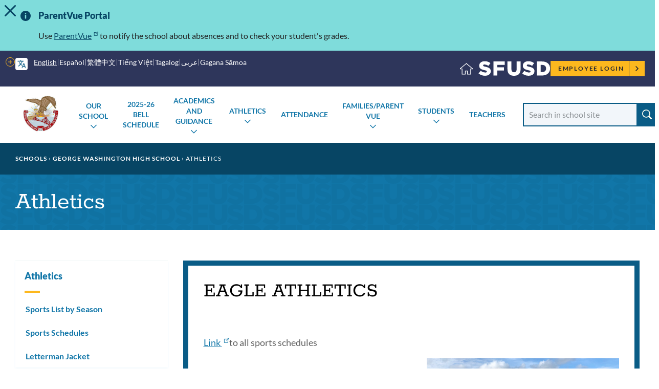

--- FILE ---
content_type: text/css
request_url: https://www.sfusd.edu/sites/default/files/css/css_33o800cqBWz98jAIwluc79U8gVZpoGOJIqe3uH-ug_E.css?delta=0&language=en&theme=sfusd_base&include=eJxtj9EKwyAMRX-o2E8KqaZTZo0kOra_n52UztKXcM_1GJHeJYb0nJ3UjNFQxymj4EMwez1OzsbUlOsSg3pyk65VHSyoNO9j0o8W2nquATKWQpJ0xkhSmpcSifmH0dLgCBK-AK1lcYGTuemGOytzC7tgzjgYnoRh4yXE3x5z4cHNrMWiOGiDq1L7-LUZfLWeOUJ_2Qx053lCd3qdvkgumhc
body_size: 18455
content:
/* @license GPL-2.0-or-later https://www.drupal.org/licensing/faq */
.text-align-left{text-align:left;}.text-align-right{text-align:right;}.text-align-center{text-align:center;}.text-align-justify{text-align:justify;}.align-left{float:left;}.align-right{float:right;}.align-center{display:block;margin-right:auto;margin-left:auto;}
.fieldgroup{padding:0;border-width:0;}
.container-inline div,.container-inline label{display:inline-block;}.container-inline .details-wrapper{display:block;}.container-inline .hidden{display:none;}
.clearfix::after{display:table;clear:both;content:"";}
.js details:not([open]) .details-wrapper{display:none;}
.hidden{display:none;}.visually-hidden{position:absolute !important;overflow:hidden;clip:rect(1px,1px,1px,1px);width:1px;height:1px;word-wrap:normal;}.visually-hidden.focusable:active,.visually-hidden.focusable:focus-within{position:static !important;overflow:visible;clip:auto;width:auto;height:auto;}.invisible{visibility:hidden;}
.item-list__comma-list,.item-list__comma-list li{display:inline;}.item-list__comma-list{margin:0;padding:0;}.item-list__comma-list li::after{content:", ";}.item-list__comma-list li:last-child::after{content:"";}
.js .js-hide{display:none;}.js-show{display:none;}.js .js-show{display:block;}@media (scripting:enabled){.js-hide.js-hide{display:none;}.js-show{display:block;}}
.nowrap{white-space:nowrap;}
.position-container{position:relative;}
.reset-appearance{margin:0;padding:0;border:0 none;background:transparent;line-height:inherit;-webkit-appearance:none;appearance:none;}
.resize-none{resize:none;}.resize-vertical{min-height:2em;resize:vertical;}.resize-horizontal{max-width:100%;resize:horizontal;}.resize-both{max-width:100%;min-height:2em;resize:both;}
.system-status-counter__status-icon{display:inline-block;width:25px;height:25px;vertical-align:middle;}.system-status-counter__status-icon::before{display:block;width:100%;height:100%;content:"";background-repeat:no-repeat;background-position:center 2px;background-size:16px;}.system-status-counter__status-icon--error::before{background-image:url(/core/misc/icons/e32700/error.svg);}.system-status-counter__status-icon--warning::before{background-image:url(/core/misc/icons/e29700/warning.svg);}.system-status-counter__status-icon--checked::before{background-image:url(/core/misc/icons/73b355/check.svg);}
.system-status-report-counters__item{width:100%;margin-bottom:0.5em;padding:0.5em 0;text-align:center;white-space:nowrap;background-color:rgba(0,0,0,0.063);}@media screen and (min-width:60em){.system-status-report-counters{display:flex;flex-wrap:wrap;justify-content:space-between;}.system-status-report-counters__item--half-width{width:49%;}.system-status-report-counters__item--third-width{width:33%;}}
.system-status-general-info__item{margin-top:1em;padding:0 1em 1em;border:1px solid #ccc;}.system-status-general-info__item-title{border-bottom:1px solid #ccc;}
.tablesort{display:inline-block;width:16px;height:16px;background-size:100%;}.tablesort--asc{background-image:url(/core/misc/icons/787878/twistie-down.svg);}.tablesort--desc{background-image:url(/core/misc/icons/787878/twistie-up.svg);}
.alert-banner{background-color:#7fdcdb;color:#212121;padding:1px 0;position:relative;z-index:200;min-height:0.5rem;}.alert-banner .block{max-width:calc(130rem + (3rem * 2));margin-left:auto;margin-right:auto;padding-left:3rem;padding-right:3rem;padding-left:0;padding-right:0;padding-inline-start:3rem;padding-inline-end:6rem;position:relative;}.full-width-layout .alert-banner .block{max-width:100%;}.layout-with-aside .layout-content .alert-banner .block{padding-left:0;padding-right:0;}@media screen and (min-width:1300px){.alert-banner .block{padding-inline-end:3rem;}}.alert-banner .block .contextual{display:none !important;}.alert-banner .block::before{content:"";width:2rem;height:2rem;position:absolute;top:0.2rem;margin-inline-start:0;background-image:url(/themes/custom/sfusd_base/images/icon_message_info.svg);background-size:2rem 2rem;background-repeat:no-repeat;}@media screen and (min-width:576px){.alert-banner .block::before{margin-inline-start:1rem;}}.alert-banner .block > h2,.alert-banner .block .field--name-body{padding-inline-start:3rem;}@media screen and (min-width:576px){.alert-banner .block > h2,.alert-banner .block .field--name-body{padding-inline-start:4.5rem;}}.alert-banner .block h2{font-size:1.8rem;margin-top:1em;color:#074564;}.alert-banner .block .field--name-body a,.alert-banner .block .field--name-body a:visited{color:#074564;}.alert-banner .block .field--name-body a:hover,.alert-banner .block .field--name-body a:visited:hover{color:#a81e08;}.alert-banner .block + .block{border-top:1px solid #074564;}.alert-banner button{position:absolute;z-index:1;inset-block-start:1rem;inset-inline-end:1.2rem;margin:0;font-size:2.2rem;padding:0.7rem;line-height:0;border-radius:1rem;}.alert-banner button,.alert-banner button:focus{background-color:#7fdcdb;color:#074564;}.alert-banner button:hover{background-color:#eef6f6;color:#074564;}.alert-banner button[aria-expanded=false]{top:0.5rem;border-radius:0 0 1em 1em;}.alert-banner button[aria-expanded=false] .icon--close{display:none;}.alert-banner button[aria-expanded=false] + #alert-banner__content{display:none;}.alert-banner button[aria-expanded=true] .icon--alert{display:none;}
:root{--font-size-100:3.6rem;--font-size-200:2.4rem;--font-size-300:2rem;--font-size-400:1.8rem;--font-size-500:1.6rem;--font-size-600:1.5rem;--font-size-700:1.4rem;}@media screen and (min-width:57.6rem){:root{--font-size-100:4.8rem;--font-size-200:3.4rem;--font-size-300:2.4rem;--font-size-400:2rem;--font-size-500:1.8rem;--font-size-600:1.6rem;--font-size-700:1.4rem;}}@media print{:root{--font-size-100:3.2rem;--font-size-200:2.1rem;--font-size-300:1.8rem;--font-size-400:1.6rem;--font-size-500:1.4rem;--font-size-600:1.3rem;--font-size-700:1.2rem;}}.aside-nav-accordion{box-shadow:0 2px 4px 0 #edf7fd;border-top:1px solid rgba(227,241,239,0.5);margin-bottom:5rem;}.aside-nav-accordion h2{font-size:var(--font-size-500);}@media screen and (min-width:992px){.aside-nav-accordion h2{margin-top:0;}}.aside-nav-accordion h2 a,.aside-nav-accordion h2 span{display:block;padding:1em;}.aside-nav-accordion h2::after{content:"";border-bottom:0.2em solid #fdb81e;display:block;width:3rem;margin:0 1em;}.aside-nav-accordion a{text-decoration:none;}.aside-nav-accordion a:hover{text-decoration:underline;}.aside-nav-accordion ul,.aside-nav-accordion li{margin:0;padding:0;list-style:none;}.aside-nav-accordion ul{font-weight:bold;}.aside-nav-accordion ul ul{font-weight:normal;}.aside-nav-accordion li{position:relative;}.aside-nav-accordion li a{display:block;padding:0.65em;padding-inline-end:2.5em;padding-inline-start:1.25em;}.aside-nav-accordion li li a{padding-inline-start:2em;}.aside-nav-accordion li li li a{padding-inline-start:3.5em;}.aside-nav-accordion li li li li a{padding-inline-start:5em;}.aside-nav-accordion li li li li li a{padding-inline-start:6.5em;}.aside-nav-accordion li details{color:#0a5c86;margin:0;border:0;}.aside-nav-accordion li details summary{list-style:none;position:absolute;right:0;top:0;padding:0.65em 1em;fill:currentcolor;}.aside-nav-accordion li details summary::marker,.aside-nav-accordion li details summary::-webkit-details-marker{display:none;content:"";}[dir=rtl] .aside-nav-accordion li details summary,.translated-rtl .aside-nav-accordion li details summary{right:auto;left:0;}.aside-nav-accordion li details summary span{position:absolute !important;overflow:hidden;clip:rect(1px,1px,1px,1px);width:1px;height:1px;word-wrap:normal;margin:0;color:black !important;background:white !important;}.aside-nav-accordion li details[open] > summary svg{transform:rotate(180deg);}.aside-nav-accordion li a.is-active{color:#ffffff;background-color:#1176a8;}.aside-nav-accordion li a.is-active + details{background:#edf7fd;color:#ffffff;}.aside-nav-accordion li a.is-active + details details{color:#0a5c86;}.aside-nav-accordion li a.is-active + details > ul{padding:0.5em 0;}
.footer-nav{background-color:#2e365b;color:#ffffff;}.footer-nav a,.footer-nav .footer-nav_menu ul.menu a{color:#ffffff;opacity:0.85;}.footer-nav a.is-active,.footer-nav a:visited,.footer-nav .footer-nav_menu ul.menu a.is-active,.footer-nav .footer-nav_menu ul.menu a:visited{color:#ffffff;}.footer-nav a:hover,.footer-nav .footer-nav_menu ul.menu a:hover{opacity:1;}.footer-nav_menu .menu{margin:0;}.footer-nav_menu li{display:inline;}.footer-nav_container{max-width:calc(130rem + (3rem * 2));margin-left:auto;margin-right:auto;padding-left:3rem;padding-right:3rem;padding:1rem 3rem;}.full-width-layout .footer-nav_container{max-width:100%;}.layout-with-aside .layout-content .footer-nav_container{padding-left:0;padding-right:0;}.footer-nav_container p{margin:0;}
:root{--font-size-100:3.6rem;--font-size-200:2.4rem;--font-size-300:2rem;--font-size-400:1.8rem;--font-size-500:1.6rem;--font-size-600:1.5rem;--font-size-700:1.4rem;}@media screen and (min-width:57.6rem){:root{--font-size-100:4.8rem;--font-size-200:3.4rem;--font-size-300:2.4rem;--font-size-400:2rem;--font-size-500:1.8rem;--font-size-600:1.6rem;--font-size-700:1.4rem;}}@media print{:root{--font-size-100:3.2rem;--font-size-200:2.1rem;--font-size-300:1.8rem;--font-size-400:1.6rem;--font-size-500:1.4rem;--font-size-600:1.3rem;--font-size-700:1.2rem;}}@media screen and (min-width:992px){.hero-mobile-nav{display:none;}}.hero-mobile-nav details{border:0;margin:0;}.hero-mobile-nav details summary{list-style:none;}.hero-mobile-nav details summary::marker,.hero-mobile-nav details summary::-webkit-details-marker{display:none;content:"";}.hero-mobile-nav ul{background-color:#f3f5ff;}.hero-mobile-nav li{position:relative;}.hero-mobile-nav details summary{position:absolute;top:0;right:0;}[dir=rtl] .hero-mobile-nav details summary,.translated-rtl .hero-mobile-nav details summary{right:auto;left:0;}.hero-mobile-nav svg.icon--close{display:none;}.hero-mobile-nav details[open] > summary svg.icon--menu{display:none;}.hero-mobile-nav details[open] > summary svg.icon--close{display:inline-block;}.hero-mobile-nav a{text-decoration:none;}.hero-mobile-nav a:hover{text-decoration:underline;}.hero-mobile-nav ul,.hero-mobile-nav li{margin:0;padding:0;list-style:none;}.hero-mobile-nav > details > summary{padding:1.75em 2.5rem;text-transform:uppercase;text-align:center;}.hero-mobile-nav > details > summary > span{display:block;font-size:1.2rem;margin-block-start:0.25rem;}.hero-mobile-nav ul{font-size:var(--font-size-400);font-weight:bold;}.hero-mobile-nav ul ul{font-size:var(--font-size-500);font-weight:normal;}.hero-mobile-nav li{border-top:1px solid #c2c8cf;}.hero-mobile-nav li a{display:block;padding:1.5em 4rem 1.5em 3rem;}.hero-mobile-nav li li{border-top:0;margin:-1em 0 1em;}.hero-mobile-nav li li a{padding:1em 4rem 1em 5rem;}.hero-mobile-nav li summary{padding:1.5em 2.5rem;}@media print{.hero-mobile-nav{display:none !important;}}
:root{--font-size-100:3.6rem;--font-size-200:2.4rem;--font-size-300:2rem;--font-size-400:1.8rem;--font-size-500:1.6rem;--font-size-600:1.5rem;--font-size-700:1.4rem;}@media screen and (min-width:57.6rem){:root{--font-size-100:4.8rem;--font-size-200:3.4rem;--font-size-300:2.4rem;--font-size-400:2rem;--font-size-500:1.8rem;--font-size-600:1.6rem;--font-size-700:1.4rem;}}@media print{:root{--font-size-100:3.2rem;--font-size-200:2.1rem;--font-size-300:1.8rem;--font-size-400:1.6rem;--font-size-500:1.4rem;--font-size-600:1.3rem;--font-size-700:1.2rem;}}.postcard{position:relative;margin:0 auto;}.postcard__title{font-size:var(--font-size-200);font-family:"Rokkitt","Georgia","Times","Times New Roman";font-weight:normal;margin-top:0;font-size:4rem;line-height:1;}.postcard__subtitle p{color:#606060;font-size:1.8rem;}.postcard__buttons{display:flex;flex-wrap:wrap;gap:1em;margin-top:2em;}.postcard__buttons a{display:inline-block;vertical-align:middle;margin:0;padding:1.6rem 2.4rem;-webkit-appearance:none;border:2px solid transparent;border-radius:0;transition:background-color 0.25s ease-out,color 0.25s ease-out;font-weight:600;font-size:1.4rem;letter-spacing:normal;line-height:1.3;text-align:center;text-decoration:none;cursor:pointer;background-color:#2e365b;color:#fff;text-transform:uppercase;letter-spacing:0.15em;}.postcard__buttons a:hover,.postcard__buttons a:focus{background-color:#2c76b3;color:#fff;}.postcard__buttons a:visited,.postcard__buttons a:active{color:#fff;}.postcard__buttons a svg.mailto,.postcard__buttons a svg.ext{position:relative;width:1.1em;height:1.1em;top:-0.4em;margin-left:0.3em;}.postcard__buttons a svg.mailto path,.postcard__buttons a svg.ext path{stroke-width:2;}.postcard__container{border:1rem solid #0a5c86;background:white;max-width:130rem;margin:0 auto;}.postcard__container:not(:has(.postcard__image)){border:0;background:transparent;}.postcard__container:not(:has(.postcard__image)) .postcard__header{background:white;padding:3rem;}@media screen and (min-width:576px){.postcard__container:not(:has(.postcard__image)) .postcard__header{flex-basis:72%;margin-inline:auto;}}.postcard__image,.postcard__header{margin:3rem;}.postcard.has-background-image:has(img) .postcard__container{border:1px solid transparent;}.postcard:not(.has-background-image) .postcard__image img{max-height:50rem;margin:0 auto;}@media screen and (min-width:576px){.postcard__container{display:flex;align-items:center;}.postcard__image{flex-basis:50%;}.postcard__container:has(.postcard__image) .postcard__header{flex-basis:50%;}.postcard.has-header--right .postcard__container:has(.postcard__image) .postcard__header{margin-left:0;}.postcard.has-header--left .postcard__container{flex-direction:row-reverse;}.postcard.has-header--left .postcard__container:has(.postcard__image) .postcard__header{margin-right:0;}.postcard.has-background-image:has(img) .postcard__container{border:0;background:transparent;}.postcard.has-background-image:has(img) .postcard__image img{position:absolute;top:0;left:0;width:100%;height:100%;object-fit:cover;}.postcard.has-background-image:has(img) .postcard__header{background:white;padding:3rem;z-index:1;}}@media screen and (min-width:992px){.postcard__header{flex-basis:50%;}}.field--name-field-paragraph > .field__item > .postcard{margin:0 3rem 7rem;}@media screen and (min-width:576px){.field--name-field-paragraph > .field__item > .postcard{margin:0 0 7rem;}}.field--name-field-paragraph > .field__item > .postcard.has-background-image{box-shadow:0 2px 4px 0 #e3f1ef;}*[dir=rtl] .postcard__title,*[dir=rtl] .postcard__subtitle,.translated-rtl .postcard__title,.translated-rtl .postcard__subtitle{text-align:right;}*[dir=rtl] .postcard__buttons,.translated-rtl .postcard__buttons{justify-content:flex-end;}@media print{.postcard{padding:0 !important;}.postcard__container,.postcard.has-background-image .postcard__container{border:solid 1px #0A5C86 !important;display:flex;max-width:100%;}.postcard__header{margin:1rem 1.5rem;}.postcard__container:has(.postcard__image) .postcard__image{margin:1rem;}.postcard__container:has(.postcard__image) .postcard__image img{min-height:100%;object-fit:cover;min-width:150px;max-width:150px;}.postcard__container:has(.postcard__image) .postcard__image .responsive-embed-container{height:auto;width:150px;padding-bottom:0;overflow:visible;}.postcard__container:not(:has(.postcard__image img,.postcard__image .responsive-embed-container)) .postcard__image{margin:0;}.postcard__title{font-size:20pt;}.postcard__subtitle p{color:#000;font-size:12pt;line-height:1.4;}.postcard a{color:#2E365B;}.postcard__buttons{margin-top:1em;}.postcard__buttons a,.postcard__buttons a:visited{background-color:transparent;color:#2E365B;text-align:start;padding:0;}.postcard__buttons a::after,.postcard__buttons a:visited::after{content:attr(href);font-weight:400;text-transform:none;letter-spacing:0.02em;display:block;margin-top:0.25rem;word-break:break-all;}}
:root{--font-size-100:3.6rem;--font-size-200:2.4rem;--font-size-300:2rem;--font-size-400:1.8rem;--font-size-500:1.6rem;--font-size-600:1.5rem;--font-size-700:1.4rem;}@media screen and (min-width:57.6rem){:root{--font-size-100:4.8rem;--font-size-200:3.4rem;--font-size-300:2.4rem;--font-size-400:2rem;--font-size-500:1.8rem;--font-size-600:1.6rem;--font-size-700:1.4rem;}}@media print{:root{--font-size-100:3.2rem;--font-size-200:2.1rem;--font-size-300:1.8rem;--font-size-400:1.6rem;--font-size-500:1.4rem;--font-size-600:1.3rem;--font-size-700:1.2rem;}}.header-group{margin-block-end:3rem;}.header-group__title{margin-block-end:1rem;margin-block-start:0;font-size:var(--font-size-200);color:#0A5C86;letter-spacing:1px;padding-block-end:2rem;position:relative;}.header-group__title::after{display:block;background-color:#fdb81e;content:"";margin-block-start:1rem;height:0.5rem;width:5rem;}.header-group__title div{display:inline;}.header-group__title .section-link{color:#0A5C86;font-size:0.8em;vertical-align:middle;}.header-group__title .section-link:not(:hover,:focus){opacity:0.2;}.header-group__subtitle{font-size:var(--font-size-500);line-height:3rem;color:#4f5357;}.header-group__subtitle p:last-child{margin-block-end:0;}.is-section-aligned--left .header-group{text-align:left;}.is-section-aligned--left .header-group:lang(ar){text-align:right;}.is-section-aligned--centered .header-group,.layout-no-aside .header-group{text-align:center;}.is-section-aligned--centered .header-group__title,.layout-no-aside .header-group__title{max-width:90rem;margin-inline-start:auto;margin-inline-end:auto;}.is-section-aligned--centered .header-group__title::after,.layout-no-aside .header-group__title::after{margin-inline-start:auto;margin-inline-end:auto;}.is-section-aligned--centered .header-group__subtitle,.layout-no-aside .header-group__subtitle{width:fit-content;max-width:90rem;margin-inline-start:auto;margin-inline-end:auto;text-align:start;}@media print{.header-group{margin-block-end:1rem;text-align:start;}.header-group__title{letter-spacing:0;}.header-group__title::after{content:none;}.is-section-aligned--centered .header-group,.layout-no-aside .header-group{text-align:start;}.is-section-aligned--centered .header-group__title,.layout-no-aside .header-group__title{max-width:100%;margin-inline:0;}.is-section-aligned--centered .header-group__subtitle,.layout-no-aside .header-group__subtitle{width:auto;max-width:100%;}}
.section{margin:6rem 0;}.section__container{max-width:calc(130rem + (3rem * 2));margin-left:auto;margin-right:auto;padding-left:3rem;padding-right:3rem;}.full-width-layout .section__container{max-width:100%;}.layout-with-aside .layout-content .section__container{padding-left:0;padding-right:0;}.section__footer{margin-top:4rem;}.layout-no-aside .section__content{margin-inline:auto;}.layout-no-aside .section__footer{text-align:center;}@media print{.section{margin:3rem 0;}.section__container{padding-left:2rem;padding-right:2rem;}.section__footer{margin-top:1.5rem;}}
.postcard-carousel__content{width:100%;}.has-theme--default .postcard-carousel__content{background:#074564;}.has-theme--green .postcard-carousel__content{background:#00807d;}.has-theme--orange .postcard-carousel__content{background:#cb3721;}.has-theme--yellow .postcard-carousel__content{background:#2e365b;}.has-theme--purple .postcard-carousel__content{background:#0a5c86;}.postcard-carousel__content .slick-slider .postcard{padding:3rem 3rem 5rem;display:flex;}@media screen and (min-width:576px){.postcard-carousel__content .slick-slider .postcard{padding:3rem 5rem 5rem;}}.postcard-carousel__content .slick-slider .postcard .postcard__container{width:100%;}.postcard-carousel__content .slick-dots > li:only-child{display:none;}.postcard-carousel__content .slick-prev,.postcard-carousel__content .slick-next,.postcard-carousel__content .slick-prev:hover,.postcard-carousel__content .slick-next:hover,.postcard-carousel__content .slick-prev:focus,.postcard-carousel__content .slick-next:focus{border:2px solid white;border-radius:50%;top:50%;}.layout-with-aside .postcard-carousel{margin-bottom:6rem;}.layout-with-aside .postcard-carousel .postcard-carousel__content{background:transparent;}.layout-with-aside .postcard-carousel .postcard-carousel__content > .postcard{margin-block-end:1em;}.layout-with-aside .postcard-carousel .postcard{padding:0;}.has-theme--default .layout-with-aside .postcard-carousel .postcard{background:#074564;}.has-theme--green .layout-with-aside .postcard-carousel .postcard{background:#00807d;}.has-theme--orange .layout-with-aside .postcard-carousel .postcard{background:#cb3721;}.has-theme--yellow .layout-with-aside .postcard-carousel .postcard{background:#2e365b;}.has-theme--purple .layout-with-aside .postcard-carousel .postcard{background:#0a5c86;}.layout-with-aside .postcard-carousel .postcard:has(.postcard__image img){background:transparent;}.layout-with-aside .postcard-carousel .section__content{position:relative;}.layout-with-aside .postcard-carousel .postcard__container{height:100%;}.layout-with-aside .postcard-carousel .slick-prev,.layout-with-aside .postcard-carousel .slick-next{height:100%;border-radius:0;background-color:transparent;border:transparent;background-image:none;}.layout-with-aside .postcard-carousel .slick-prev::before,.layout-with-aside .postcard-carousel .slick-next::before{content:"";height:5rem;width:5rem;position:absolute;background-color:#1176a8;display:block;border:2px solid white;background-position-y:center;background-repeat:no-repeat;background-size:1.4rem;transition:background-color 0.25s ease-out;}.layout-with-aside .postcard-carousel .slick-prev:hover::before,.layout-with-aside .postcard-carousel .slick-prev:focus-visible::before,.layout-with-aside .postcard-carousel .slick-next:hover::before,.layout-with-aside .postcard-carousel .slick-next:focus-visible::before{background-color:#5cb8e6;}.layout-with-aside .postcard-carousel .slick-prev{left:0;}.layout-with-aside .postcard-carousel .slick-prev::before{background-image:url([data-uri]);border-radius:0 50% 50% 0;border-left-width:0;background-position-x:40%;left:0;}.layout-with-aside .postcard-carousel .slick-prev:hover{background-image:linear-gradient(to right,rgba(7,69,100,0.2),transparent);background-position:left center;background-repeat:no-repeat;background-size:5rem 100%;}.layout-with-aside .postcard-carousel .slick-next{right:0;}.layout-with-aside .postcard-carousel .slick-next::before{background-image:url([data-uri]);border-radius:50% 0 0 50%;border-right-width:0;background-position-x:60%;right:0;}.layout-with-aside .postcard-carousel .slick-next:hover{background-image:linear-gradient(to left,rgba(7,69,100,0.2),transparent);background-position:right center;background-repeat:no-repeat;background-size:5rem 100%;}.layout-with-aside .postcard-carousel .slick-slider .has-header--left:not(.has-background-image:has(img)) .postcard__container:has(.postcard__image) .postcard__header{margin-left:5rem;}.layout-with-aside .postcard-carousel .slick-slider .has-header--right:not(.has-background-image:has(img)) .postcard__container:has(.postcard__image) .postcard__header{margin-right:5rem;}.layout-no-aside .postcard-carousel{margin-top:0;}.layout-no-aside .postcard-carousel .section__container{padding:0;max-width:100%;position:relative;}.layout-no-aside .postcard-carousel .header-group{margin-bottom:0;}.layout-no-aside .postcard-carousel .header-group__title{margin-bottom:2rem;}.layout-no-aside .postcard-carousel .header-group__subtitle{margin-bottom:3rem;}.layout-no-aside .postcard-carousel .section__header{max-width:calc(130rem + (3rem * 2));margin-left:auto;margin-right:auto;padding-left:3rem;padding-right:3rem;}.full-width-layout .layout-no-aside .postcard-carousel .section__header{max-width:100%;}.layout-with-aside .layout-content .layout-no-aside .postcard-carousel .section__header{padding-left:0;padding-right:0;}.layout-no-aside .postcard-carousel h2{margin-top:3rem;}.layout-no-aside .postcard-carousel .postcard{padding:3rem 3rem 5rem;}@media screen and (min-width:992px){.layout-no-aside .postcard-carousel .postcard{padding:3rem 5rem 5rem;}}.layout-no-aside .postcard-carousel .postcard__container{border:1px solid transparent;}@media screen and (min-width:576px){.layout-no-aside .postcard-carousel .postcard:not(.has-background-image) .postcard__container{max-width:124rem;margin:3rem auto;}}.layout-no-aside .postcard-carousel .slick-dotted.slick-slider{margin-bottom:0;}.layout-no-aside .postcard-carousel .slick-dots{z-index:10;bottom:2rem;}.layout-no-aside .postcard-carousel .slick-dots li{width:1.5rem;height:1.5rem;}.layout-no-aside .postcard-carousel .slick-dots li button{background-color:transparent;border:2px solid white;width:1.5rem;height:1.5rem;box-shadow:0 0 1px black;}.layout-no-aside .postcard-carousel .slick-dots li.slick-active button{background-color:white;}.layout-no-aside .postcard-carousel .postcard-carousel__content:not(.slick-slider) .postcard.has-inline-image + .postcard.has-inline-image{padding-block-start:0;}.layout-no-aside .postcard-carousel .postcard-carousel__content:not(.slick-slider) .postcard.has-inline-image + .postcard.has-inline-image .postcard__container{margin-block-start:0;}@media print{.postcard-carousel__header{margin-right:0;}.postcard-carousel__content{background:#fff !important;}.layout-no-aside .postcard-carousel .section__header{max-width:100%;padding-left:2rem;padding-right:2rem;}.layout-no-aside .postcard-carousel .section__container{padding-left:2rem;padding-right:2rem;}.layout-with-aside .postcard-carousel{margin-bottom:2rem;}.layout-with-aside .postcard-carousel .slick-slider .has-header--left:not(.has-background-image) .postcard__header,.layout-with-aside .postcard-carousel .slick-slider .has-header--right:not(.has-background-image) .postcard__header{margin:1rem 1.5rem;}}.postcard-carousel__toggle{position:absolute;z-index:9;right:0;top:1.5rem;background-image:url("data:image/svg+xml,%3Csvg%20xmlns%3D%22http%3A%2F%2Fwww.w3.org%2F2000%2Fsvg%22%20width%3D%2248%22%20height%3D%2254%22%20fill%3D%22none%22%20viewBox%3D%220%200%2048%2054%22%3E%3Cpath%20fill%3D%22%23fff%22%20fill-rule%3D%22evenodd%22%20d%3D%22M45.999.5c.83%200%201.501.674%201.501%201.501v8.998c0%20.828-.671%201.501-1.501%201.501H2.001C1.171%2012.5.5%2011.826.5%2010.999V2.001C.5%201.173%201.171.5%202.001.5h43.998Zm-1.499%203h-41v6h41v-6Zm1.499%2018c.83%200%201.501.674%201.501%201.501v8.998c0%20.828-.671%201.501-1.501%201.501H2.001C1.171%2033.5.5%2032.826.5%2031.999v-8.998c0-.828.671-1.501%201.501-1.501h43.998Zm-1.499%203h-41v6h41v-6Zm3%2018.501c0-.827-.67-1.501-1.501-1.501H2.001c-.83%200-1.501.673-1.501%201.501v8.998c0%20.827.67%201.501%201.501%201.501h43.998c.83%200%201.501-.673%201.501-1.501v-8.998ZM3.5%2044.5h41v6h-41v-6Z%22%20clip-rule%3D%22evenodd%22%2F%3E%3C%2Fsvg%3E");background-position:center center;background-repeat:no-repeat;background-size:1.6rem;background-color:#1176a8;padding:1.5em;border-radius:50%;border:solid 1px #fff;outline-offset:0.25em;}.postcard-carousel__toggle--collapse{background-image:url("data:image/svg+xml,%3Csvg%20xmlns%3D%22http%3A%2F%2Fwww.w3.org%2F2000%2Fsvg%22%20width%3D%2262%22%20height%3D%2252%22%20fill%3D%22none%22%20viewBox%3D%220%200%2062%2052%22%3E%3Cpath%20fill%3D%22%23fff%22%20fill-rule%3D%22evenodd%22%20d%3D%22M17.001%200h27.998A4.001%204.001%200%200%201%2049%204.001V5h8.999A4.001%204.001%200%200%201%2062%209.001v32.998A4.001%204.001%200%200%201%2057.999%2046H49v1.999A4.001%204.001%200%200%201%2044.999%2052H17.001A4.001%204.001%200%200%201%2013%2047.999V46H4.001A4.001%204.001%200%200%201%200%2041.999V9.001A4.001%204.001%200%200%201%204.001%205H13v-.999A4.001%204.001%200%200%201%2017.001%200ZM17%209.001v38.998l.001.001h27.998l.001-.001V4.001L44.999%204H17.001L17%204.001v5Zm-4%200L12.999%209H4.001L4%209.001v32.998l.001.001h8.998l.001-.001V9.001Zm36%2032.998V9.001L49.001%209h8.998l.001.001v32.998l-.001.001h-8.998L49%2041.998Z%22%20clip-rule%3D%22evenodd%22%2F%3E%3C%2Fsvg%3E");background-size:2rem;}.postcard-carousel__toggle:hover{background-color:#0A5C86;}.layout-no-aside .postcard-carousel__toggle{top:1rem;margin-inline:0;}@media screen and (min-width:992px){.layout-no-aside .postcard-carousel__toggle{right:1rem;}}
:root{--font-size-100:3.6rem;--font-size-200:2.4rem;--font-size-300:2rem;--font-size-400:1.8rem;--font-size-500:1.6rem;--font-size-600:1.5rem;--font-size-700:1.4rem;}@media screen and (min-width:57.6rem){:root{--font-size-100:4.8rem;--font-size-200:3.4rem;--font-size-300:2.4rem;--font-size-400:2rem;--font-size-500:1.8rem;--font-size-600:1.6rem;--font-size-700:1.4rem;}}@media print{:root{--font-size-100:3.2rem;--font-size-200:2.1rem;--font-size-300:1.8rem;--font-size-400:1.6rem;--font-size-500:1.4rem;--font-size-600:1.3rem;--font-size-700:1.2rem;}}.site-footer{background-image:url(/themes/custom/sfusd_base/images/logo_text_dark.svg);background-color:#0A5C86;margin-bottom:-1px;}.site-footer,.site-footer h1,.site-footer h2 h3,.site-footer h4,.site-footer h5,.site-footer h6,.site-footer p,.site-footer span,.site-footer label{color:#ffffff;}.site-footer .logo .logo-text,.site-footer .logo .site-name,.site-footer .block-system-branding-block .logo-text,.site-footer .block-system-branding-block .site-name{font-size:1.8rem;line-height:2.5rem;font-family:"Rokkitt","Georgia","Times","Times New Roman";font-weight:normal;font-style:normal;letter-spacing:normal;}.site-footer a,.site-footer ul.menu a{color:#ffffff;opacity:0.85;}.site-footer a.is-active,.site-footer a:visited,.site-footer ul.menu a.is-active,.site-footer ul.menu a:visited{color:#ffffff;}.site-footer a:hover,.site-footer ul.menu a:hover{opacity:1;color:#ffffff;text-decoration:none;}.footer-container{max-width:calc(130rem + (3rem * 2));margin-left:auto;margin-right:auto;padding-left:3rem;padding-right:3rem;padding:2rem 3rem;}.full-width-layout .footer-container{max-width:100%;}.layout-with-aside .layout-content .footer-container{padding-left:0;padding-right:0;}.footer-container--top{padding-bottom:1rem;}@media screen and (min-width:992px){.footer-container .footer-content.has-four-columns{display:flex;flex-wrap:nowrap;justify-content:space-between;}}.footer-container .footer-content.has-one-column .footer-group_title,.footer-container .footer-content.has-one-column h2{margin-top:0;}.footer-container .footer-group p,.footer-container .footer-group a{font-size:var(--font-size-600);line-height:1.5;}.footer-container .footer-group a{display:inline-block;}.footer-container .footer-group .menu{margin-left:0;margin-top:1rem;}.footer-container .footer-group .menu-item{display:block;font-size:1.6rem;}.footer-container .footer-group .menu-item a{display:block;}@media screen and (min-width:576px){.footer-container .footer-group .menu-item a{padding-top:0;padding-bottom:0;display:inline;}}.footer-container .footer-group .social-links{list-style:none;margin:0;padding:0;}.footer-container .footer-group .social-links li{display:inline-block;padding:0 1rem;margin:0;margin-bottom:1rem;}@media screen and (min-width:576px){.footer-container .footer-group .social-links li{padding-left:0;}}.footer-container .footer-group .social-links svg{width:2.4rem;height:2.4rem;}.footer-container .footer-group .social-links a{opacity:0.8;}.footer-container .footer-group .social-links a:hover{opacity:1;}.footer-container .footer-group .social-links a svg.ext{display:none;}.footer-container .footer-group_title,.footer-container h2{font-size:var(--font-size-400);font-family:"Rokkitt","Georgia","Times","Times New Roman";font-weight:800;color:#FCBFB6;text-transform:uppercase;letter-spacing:1px;margin-bottom:1em;}.footer-container .footer-menu.has-grid ul{column-count:2;}.footer-container .inline-form input,.footer-container .inline-form button{margin-bottom:0;}.footer-nav{background-color:#2E365B;}@media screen and (min-width:576px){.footer-nav_menu{display:flex;}}.footer-nav_menu ul.menu{padding-top:1rem;padding-bottom:0;}.footer-nav_menu li{padding-left:2rem;padding-right:2rem;font-weight:600;}.footer-nav_menu li:first-child{padding-left:0;}.footer-group{margin-bottom:2.5rem;}@media screen and (min-width:576px){.footer-group{margin-bottom:0;}}.footer-group address{line-height:1.5;}.footer-content.has-one-column .footer-group_title,.footer-content.has-one-column h2{font-family:"Lato","Helvetica Neue","Helvetica","Arial";font-size:1.6rem;font-weight:600;color:#7FDCDB;border-top:1px solid #7FDCDB;padding-top:3rem;}.footer-content.has-one-column .block{padding-bottom:2rem;}.block-simple-blockcopyright p{font-size:1.2rem;}.footer-link--bold{margin-top:3rem;font-weight:600;}.footer-nav_logo{margin-top:1.5rem;margin-right:4rem;}.footer-nav_logo img{max-width:6rem;}@media print{.site-footer{background:#f2f6fa;border-top:solid 1px #f2f6fa;color:#000;margin-top:2.5rem;padding-top:2rem;}.site-footer .footer-nav{background:#f2f6fa;}.site-footer p,.site-footer a,.site-footer h2,.site-footer span{color:#000 !important;margin:0;}.site-footer .footer-nav_container p{line-height:1.2;margin-bottom:1.5rem;}.site-footer .footer-group{margin:0;}.site-footer .footer-container--top{padding-top:0;padding-bottom:0;}.site-footer .footer-group:not(:first-child),.site-footer .footer-nav_container:first-of-type,.site-footer .footer-container:nth-child(2),.site-footer .footer-group p:last-child a{display:none;}}
.school-footer{background-color:#f2f6fa;color:#2E365B;padding-bottom:1px;clear:both;}.has-theme--default .school-footer{border-top:30px solid #074564;}.has-theme--green .school-footer{border-top:30px solid #00807d;}.has-theme--orange .school-footer{border-top:30px solid #cb3721;}.has-theme--yellow .school-footer{border-top:30px solid #2e365b;}.has-theme--purple .school-footer{border-top:30px solid #0a5c86;}.school-footer .footer-content{text-align:center;}.school-footer .logo,.school-footer .block-system-branding-block{margin-top:4rem;margin-bottom:4rem;}.school-footer .logo a{display:inline-block;}.school-footer a{color:#1176a8;}.school-footer a.is-active,.school-footer a:visited{color:#1176a8;}.school-footer a:hover{text-decoration:underline;color:#cb3721;}.school-footer .footer-group,.school-footer .school-footer-group{text-align:center;}.school-footer .footer-group__title,.school-footer .school-footer-group__title{font-size:1.6rem;font-weight:600;text-transform:uppercase;}.school-footer .region-footer .block h2{color:#2E365B;}.school-footer-container{max-width:calc(130rem + (3rem * 2));margin-left:auto;margin-right:auto;padding-left:3rem;padding-right:3rem;padding:2rem 2rem 0 2rem;}.full-width-layout .school-footer-container{max-width:100%;}.layout-with-aside .layout-content .school-footer-container{padding-left:0;padding-right:0;}.school-footer-container .school-footer-group .menu{margin-left:0;}.school-footer-container .school-footer-group .menu-item{display:block;font-size:1.6rem;}.school-footer-container .school-footer-group .menu-item a{display:block;}@media screen and (min-width:576px){.school-footer-container .school-footer-group .menu-item a{padding-top:0;padding-bottom:0;display:inline;}}.school-footer-nav_menu{text-align:center;}.school-footer-nav_menu a{color:#1176a8;text-transform:uppercase;font-weight:600;margin:0.1rem 1rem;}@media screen and (min-width:576px){.school-footer-nav_menu a{margin:1rem 3rem;}}.school-footer-nav_menu .menu{display:inline-block;padding:0;margin:0;text-align:center;}.school-footer-nav_menu li{display:inline-block;}.school-footer-nav_container{max-width:calc(130rem + (3rem * 2));margin-left:auto;margin-right:auto;padding-left:3rem;padding-right:3rem;padding:1rem;}.full-width-layout .school-footer-nav_container{max-width:100%;}.layout-with-aside .layout-content .school-footer-nav_container{padding-left:0;padding-right:0;}.school-footer-nav_container p{margin:0;}@media print{.school-footer{border-top:solid 1px #f2f6fa !important;}.has-theme--default .school-footer{background:#edf7fd;}.has-theme--green .school-footer{background:#eef6f6;}.has-theme--orange .school-footer{background:#fef3f1;}.has-theme--yellow .school-footer{background:#fff7db;}.has-theme--purple .school-footer{background:#f3f5ff;}.school-footer .logo{margin-top:2rem;margin-bottom:0;}.school-footer p,.school-footer a{color:#000 !important;line-height:1.2;}.school-footer .school-footer__social-links a::after{content:" (" attr(href) ")";display:block;word-break:break-all;font-size:90%;font-weight:400;}.school-footer .footer-nav{color:#000;}.has-theme--default .school-footer .footer-nav{background:#edf7fd;}.has-theme--green .school-footer .footer-nav{background:#eef6f6;}.has-theme--orange .school-footer .footer-nav{background:#fef3f1;}.has-theme--yellow .school-footer .footer-nav{background:#fff7db;}.has-theme--purple .school-footer .footer-nav{background:#f3f5ff;}.school-footer .footer-nav_container p{margin-bottom:1.5rem;}.school-footer img{max-height:150px;max-width:100%;aspect-ratio:auto;}.school-footer .footer-nav_container:first-of-type,.school-footer .school-footer-nav,.school-footer .school-footer-container,.school-footer .footer-nav_menu{display:none;}}
.hero{background-color:#f2f6fa;}.hero .hero_header{position:relative;}.hero .hero_title{margin:0;padding:3rem 0;max-width:calc(130rem + (3rem * 2));margin-left:auto;margin-right:auto;padding-left:3rem;padding-right:3rem;padding-inline-end:5rem;}.full-width-layout .hero .hero_title{max-width:100%;}.layout-with-aside .layout-content .hero .hero_title{padding-left:0;padding-right:0;}@media screen and (min-width:992px){.hero .hero_title{padding-inline-end:0;}}.hero nav.tabs{max-width:calc(130rem + (3rem * 2));margin-left:auto;margin-right:auto;padding-left:3rem;padding-right:3rem;}.full-width-layout .hero nav.tabs{max-width:100%;}.layout-with-aside .layout-content .hero nav.tabs{padding-left:0;padding-right:0;}.hero nav.tabs ul.tabs{margin-bottom:0;}.is-employee-section .hero{background-color:#f3f5ff;position:relative;background-image:url(/themes/custom/sfusd_base/images/logo_text_light.svg);background-blend-mode:color-burn;}.is-employee-section .hero .block-system-breadcrumb-block{background-color:#5665AB;}.is-employee-section .hero .hero_title{color:#4f5357;position:relative;}@media print{.hero .hero_title{color:#000;background-color:#fff;max-width:100% !important;padding-top:0;padding-left:2rem;margin-bottom:1rem;}}
:root{--font-size-100:3.6rem;--font-size-200:2.4rem;--font-size-300:2rem;--font-size-400:1.8rem;--font-size-500:1.6rem;--font-size-600:1.5rem;--font-size-700:1.4rem;}@media screen and (min-width:57.6rem){:root{--font-size-100:4.8rem;--font-size-200:3.4rem;--font-size-300:2.4rem;--font-size-400:2rem;--font-size-500:1.8rem;--font-size-600:1.6rem;--font-size-700:1.4rem;}}@media print{:root{--font-size-100:3.2rem;--font-size-200:2.1rem;--font-size-300:1.8rem;--font-size-400:1.6rem;--font-size-500:1.4rem;--font-size-600:1.3rem;--font-size-700:1.2rem;}}.site-header__translate{background-image:url([data-uri]);background-position:left 1rem center;background-size:2.4rem 2.4rem;background-repeat:no-repeat;transition:background-color 0.25s ease-out;border-radius:0.5em;margin-inline:0 1rem;display:flex;align-items:center;}.site-header__translate .gtranslate__language-links{display:none;}@media screen and (min-width:992px){.site-header__translate .gtranslate__language-links{list-style:none;display:flex;flex-wrap:wrap;align-items:center;margin-top:0;margin-bottom:0;margin-inline-start:1.3rem;padding-left:0;padding-inline-start:1.94em;}.site-header__translate .gtranslate__language-links li{display:flex;align-items:center;margin-bottom:0;}.site-header__translate .gtranslate__language-links li:not(:last-child):after{content:"";border-right:1px solid rgba(255,255,255,0.6);display:inline-block;height:0.8em;margin-inline:0.3em;}.site-header__translate .gtranslate__language-links button{font-size:1.4rem;font-family:"Lato","Helvetica Neue","Helvetica","Arial";font-weight:normal;letter-spacing:0;color:#ffffff;padding:0;margin:0;text-transform:none;}.site-header__translate .gtranslate__language-links button:hover,.site-header__translate .gtranslate__language-links button:focus{background-color:transparent;}.site-header__translate .gtranslate__language-links button:hover,.site-header__translate .gtranslate__language-links button.active{text-decoration:underline;text-underline-offset:0.3em;}}.site-header__translate .gt_selector{display:block;}@media screen and (min-width:992px){.site-header__translate .gt_selector{display:none;}}@media screen and (min-width:992px){.site-header__translate{background-position:left 1rem bottom 2.85rem;align-items:flex-start;}}.site-header__translate:hover{background-color:rgba(255,255,255,0.1);}@media screen and (min-width:992px){.site-header__translate:hover{background-color:transparent;}}.site-header__translate select{border:0;margin:0;height:5rem;background-color:transparent;cursor:pointer;background-image:url([data-uri]);background-size:1.25rem 0.625rem;padding:0;width:4.5rem;opacity:0;padding-inline:1rem 0;overflow:hidden;font-size:1.4rem;line-height:3rem;text-transform:uppercase;color:#ffffff;}@media screen and (min-width:992px){.site-header__translate select{width:auto;}}@media screen and (min-width:992px){.site-header__translate select{opacity:1;}}@media screen and (min-width:992px){.site-header__translate select{padding-inline:4.5rem 4rem;}}.site-header__translate select option{font-size:1.3rem;color:#212121;}.site-header__translate .gtranslate__desktop{display:none;position:relative;margin-block-start:1rem;}@media screen and (min-width:992px){.site-header__translate .gtranslate__desktop{display:flex;flex-direction:column;grid-row-gap:0.25rem;}}.site-header__translate details{color:#ffffff;}.site-header__translate details summary{list-style-type:none;position:absolute;width:1em;height:1em;inset-inline-end:-3.5rem;top:1rem;transform:translate(-50%,-50%) rotate(0deg);border-radius:50%;border:solid 0.0625em #fdb81e;cursor:pointer;transition:background-color 0.25s ease-out;}.site-header__translate details summary::-webkit-details-marker{display:none;}.site-header__translate details summary:after{content:"";position:absolute;top:50%;left:50%;transform:translate(-50%,-50%);height:0.0625em;width:50%;background:#fdb81e;}.site-header__translate details summary:before{content:"";position:absolute;top:50%;left:50%;transform:translate(-50%,-50%);height:50%;width:0.0625em;background:#fdb81e;}.site-header__translate details summary:hover{border:solid 0.0625em #eaa400;}.site-header__translate details summary:hover:after,.site-header__translate details summary:hover:before{background:#eaa400;}.site-header__translate details[open] > summary{transform:translate(-50%,-50%) rotate(180deg);}.site-header__translate details[open] > summary::before{width:0;}.site-header__translate details[open]{display:flex;}.translated-rtl .site-header__translate{background-position:left 1rem center;align-items:flex-start;}@media screen and (min-width:992px){.translated-rtl .site-header__translate{background-position:right 1rem bottom 2.85rem;}}.translated-rtl .site-header__translate .gtranslate{background-position:right 1rem center;}.translated-rtl .site-header__translate .gtranslate select{background-position:left -2rem center;}@media screen and (min-width:992px){.translated-rtl .site-header__translate .gtranslate select{background-position:left 1rem center;}}.site-header__user-login{padding:1rem 0;}.site-header__user-login a{display:inline-block;vertical-align:middle;margin:0;padding:1.6rem 2.4rem;-webkit-appearance:none;border:2px solid transparent;border-radius:0;transition:background-color 0.25s ease-out,color 0.25s ease-out;font-weight:600;font-size:1.4rem;letter-spacing:normal;line-height:1.3;text-align:center;text-decoration:none;cursor:pointer;background-color:#2e365b;color:#fff;text-transform:uppercase;letter-spacing:0.15em;background-color:#fdb81e;padding:0 4rem 0 1.5rem;font-size:1.2rem;margin:0;height:3rem;line-height:3rem;position:relative;border:0;white-space:nowrap;}.site-header__user-login a:hover,.site-header__user-login a:focus{background-color:#2c76b3;color:#fff;}.site-header__user-login a:visited,.site-header__user-login a:active{color:#fff;}.site-header__user-login a svg.mailto,.site-header__user-login a svg.ext{position:relative;width:1.1em;height:1.1em;top:-0.4em;margin-left:0.3em;}.site-header__user-login a svg.mailto path,.site-header__user-login a svg.ext path{stroke-width:2;}.site-header__user-login a,.site-header__user-login a:visited,.site-header__user-login a:active{color:#1f2230;}.site-header__user-login a:hover,.site-header__user-login a:focus{background-color:#eaa400;color:#1f2230;}.site-header__user-login a svg{position:absolute;top:1rem;right:1rem;width:1rem;height:1rem;}.site-header__user-login a::after{position:absolute;right:3rem;top:0;content:"";display:block;width:0px;height:3rem;border-right:1px solid #2e365b;}.site-header__main-menu .site-header__user-login--mobile.menu{display:block;margin-top:7rem;}@media screen and (min-width:992px){.site-header__main-menu .site-header__user-login--mobile.menu{display:none;}}.site-header__main-menu .site-header__user-login--mobile.menu a{background:#fdb81e;position:relative;}.site-header__main-menu .site-header__user-login--mobile.menu a svg{position:absolute;right:3rem;top:2.5rem;width:2rem;height:2rem;}*[dir=rtl] .site-header__user-login a,.translated-rtl .site-header__user-login a{padding:0 1.5rem 0 4rem;}*[dir=rtl] .site-header__user-login a::after,.translated-rtl .site-header__user-login a::after{right:auto;left:3rem;}*[dir=rtl] .site-header__user-login a svg,.translated-rtl .site-header__user-login a svg{right:auto;left:1rem;}.site-header__user-menu{overflow:visible;position:relative;border:0;margin:0;}.site-header__user-menu summary{list-style:none;display:block;height:5rem;width:5rem;padding:0;border-radius:50%;overflow:hidden;background-image:url(/themes/custom/sfusd_base/images/icon_user.svg);background-color:#00cac8;border:2px solid #00cac8;transition-property:background-color,border-color;outline-offset:0.15rem;}.site-header__user-menu summary:hover{background-color:#7fdcdb;border-color:#7fdcdb;}.site-header__user-menu summary img{width:5rem;height:5rem;object-fit:cover;}.site-header__user-menu ul{position:absolute;right:0;z-index:10;top:5rem;margin:0;padding:1rem 0 0;list-style:none;}.site-header__user-menu ul li{background:#ffffff;margin:0;padding:0;border:1px solid #c2c8cf;border-top-width:0;}.site-header__user-menu ul a{display:block;padding:0.8em 2em;text-decoration:none;white-space:nowrap;}.site-header__user-menu ul a:hover{color:#1176a8;background:#f2f6fa;}.site-header__user-menu--mobile{display:block;}@media screen and (min-width:992px){.site-header__user-menu--mobile{display:none;}}.site-header__user-menu--mobile li{background:#fff7db !important;}.site-header__mobile-nav-toggle{display:flex;flex-direction:column;align-items:center;position:absolute;top:1.5rem;left:1.5rem;height:5.25rem;margin:0;margin-block-start:-0.5rem;margin-inline-end:1rem;margin-inline-start:0;padding:0.5rem;border-radius:1rem;border:1px solid transparent;letter-spacing:normal;background:transparent;}@media screen and (min-width:992px){.site-header__mobile-nav-toggle{display:none;}}.site-header__mobile-nav-toggle:focus{border-color:white;outline:none;}.site-header__mobile-nav-toggle svg{width:2.8rem;height:2.8rem;}.site-header__mobile-nav-toggle svg.icon--close{display:none;}.site-header__mobile-nav-toggle[aria-expanded=true] svg.icon--menu{display:none;}.site-header__mobile-nav-toggle[aria-expanded=true] svg.icon--close{display:block;}.site-header__mobile-nav-toggle span{font-size:1.2rem;margin-block-start:0.25rem;}.site-header__mobile-nav-toggle:hover,.site-header__mobile-nav-toggle:focus{background:transparent;}*[dir=rtl] .site-header__mobile-nav-toggle,.translated-rtl .site-header__mobile-nav-toggle{left:auto;right:1.5rem;}*[dir=rtl] ul.submenu,.translated-rtl ul.submenu{text-align:right;}.site-header__main-menu{width:100%;display:none;}@media screen and (min-width:992px){.site-header__main-menu{display:block;}}.site-header__main-menu ul.menu,.site-header__main-menu li{margin:0;padding:0;}.site-header__main-menu h4{margin:0;min-height:7rem;padding:3rem 3rem 1rem;font-weight:normal;font-style:italic;}@media screen and (max-width:992px){.site-header__main-menu{padding-bottom:11rem;}.site-header__main-menu ul.menu{border-top:1px solid rgba(0,0,0,0.2);border-bottom:1px solid rgba(0,0,0,0.2);}.site-header__main-menu ul.menu a{display:block;padding:2rem 3rem;font-size:2rem;line-height:3rem;text-decoration:none;}.site-header__main-menu ul.menu a:hover,.site-header__main-menu ul.menu a:focus{text-decoration:underline;outline:0;}.site-header__main-menu ul.menu li{background-color:#f2f6fa;}.site-header__main-menu ul.menu li:not(:last-child){border-bottom:1px solid rgba(0,0,0,0.2);}.site-header__main-menu ul.menu li a{color:#212121;}.site-header__main-menu ul.menu li span.menu-item_description{display:none;}.site-header__main-menu ul.menu.parent-menu{border-top:0;border-bottom:0;}.site-header__main-menu ul.menu.parent-menu > li{border-top:1px solid white;border-bottom:0;background-color:#1176a8;position:relative;}.has-theme--default .site-header__main-menu ul.menu.parent-menu > li{background:#1176a8;}.has-theme--green .site-header__main-menu ul.menu.parent-menu > li{background:#136362;}.has-theme--orange .site-header__main-menu ul.menu.parent-menu > li{background:#ec533c;}.has-theme--yellow .site-header__main-menu ul.menu.parent-menu > li{background:#fdb81e;}.has-theme--purple .site-header__main-menu ul.menu.parent-menu > li{background:#2e365b;}.site-header__main-menu ul.menu.parent-menu > li > a{width:calc(100% - 7rem);color:#fff;}.has-theme--yellow .site-header__main-menu ul.menu.parent-menu > li{border-color:#2e365b;}.has-theme--yellow .site-header__main-menu ul.menu.parent-menu > li > a{color:#2e365b;}.site-header__main-menu ul.menu.parent-menu > li button{position:absolute;top:0rem;right:0;width:7rem;height:7rem;padding:1.5rem;background:transparent;border:none;}.site-header__main-menu ul.menu.parent-menu > li button svg{width:4rem;height:4rem;padding:1rem;background:rgba(255,255,255,0.1);border-radius:1rem;border:1px solid transparent;}.site-header__main-menu ul.menu.parent-menu > li button:focus{outline:none;}.site-header__main-menu ul.menu.parent-menu > li button:focus svg{border-color:white;}.has-theme--yellow .site-header__main-menu ul.menu.parent-menu > li button{filter:invert(80%);}.site-header__main-menu ul.menu.parent-menu > li button[aria-expanded=true]{transform:scaleY(-1);}.site-header__main-menu ul.menu.parent-menu > li ul.submenu{border:0;display:none;}.site-header__main-menu ul.menu.parent-menu > li ul.submenu.mobile-subnav-open{display:block;}}@media screen and (min-width:992px){.site-header__main-menu ul.parent-menu:not(.mega-menu){display:flex;height:11rem;align-items:center;}.site-header__main-menu ul.parent-menu:not(.mega-menu) > li{position:relative;padding:1rem;text-align:center;line-height:0;}.site-header__main-menu ul.parent-menu:not(.mega-menu) > li:hover button{transform:rotate(180deg);}.site-header__main-menu ul.parent-menu:not(.mega-menu) > li a{display:inline-block;line-height:2rem;text-transform:uppercase;text-decoration:none;font-weight:bold;font-size:1.4rem;padding:0.3em;}.site-header__main-menu ul.parent-menu:not(.mega-menu) > li button{background-color:transparent;padding:0;border:0;margin:-0.7rem;width:2.8rem;height:2.8rem;color:#1176a8;pointer-events:none;}.site-header__main-menu ul.parent-menu:not(.mega-menu) > li button svg{width:1.2rem;height:1.2rem;}.site-header__main-menu ul.parent-menu:not(.mega-menu) > li button[aria-expanded=true]{transform:rotate(180deg);background-color:#fff7db;}.site-header__main-menu ul.parent-menu:not(.mega-menu) > li ul{box-shadow:0 4px 4px 0 rgba(0,0,0,0.2);display:none;padding:1rem 0;position:absolute;top:100%;background:white;}.site-header__main-menu ul.parent-menu:not(.mega-menu) > li ul.mobile-subnav-open{display:block;}.site-header__main-menu ul.parent-menu:not(.mega-menu) > li ul a{display:block;padding:1rem 2rem;margin:0;min-width:24rem;}.site-header__main-menu ul.parent-menu:not(.mega-menu) > li:hover ul{display:block;}}@media screen and (min-width:992px){.site-header__main-menu ul.mega-menu{position:relative;display:flex;}.site-header__main-menu ul.mega-menu > li{height:11rem;overflow:visible;position:static;}.site-header__main-menu ul.mega-menu > li > a{display:inline-block;line-height:11rem;height:11rem;white-space:nowrap;padding:0 2rem;font-size:1.4rem;text-decoration:none;text-transform:uppercase;font-weight:bold;transition:none;}.site-header__main-menu ul.mega-menu > li:hover > a,.site-header__main-menu ul.mega-menu > li:focus-within > a{background:#074564;color:white;}.site-header__main-menu ul.mega-menu > li button{display:none;}.site-header__main-menu ul.mega-menu > li ul{display:none;position:absolute;top:11rem;left:0;background:#074564;padding:2rem 0;grid-auto-flow:column;grid-template-columns:33% 33% 33%;grid-template-rows:50% 50%;width:100%;}.site-header__main-menu ul.mega-menu > li ul a{display:block;height:100%;font-size:1.4rem;color:#b8e7ff;text-decoration:none;text-transform:uppercase;font-weight:bold;padding:2rem;}.site-header__main-menu ul.mega-menu > li ul a span{display:block;padding-bottom:1rem;text-transform:none;font-weight:normal;color:white;letter-spacing:0.5px;line-height:1.3;font-weight:300;}.site-header__main-menu ul.mega-menu > li ul a:hover,.site-header__main-menu ul.mega-menu > li ul a:focus{background:#00334d;}.site-header__main-menu ul.mega-menu > li ul:before,.site-header__main-menu ul.mega-menu > li ul:after{content:"";background:#074564;height:100%;width:50vw;position:absolute;top:0;z-index:-1;}.site-header__main-menu ul.mega-menu > li ul:before{right:100%;}.site-header__main-menu ul.mega-menu > li ul:after{left:100%;}.site-header__main-menu ul.mega-menu > li:hover ul,.site-header__main-menu ul.mega-menu > li:focus-within ul{display:grid;}}@media screen and (max-width:992px){*[dir=rtl] #site-header__main-menu ul.menu,.translated-rtl #site-header__main-menu ul.menu{text-align:unset;}*[dir=rtl] #site-header__main-menu ul.menu li,.translated-rtl #site-header__main-menu ul.menu li{text-align:unset;}*[dir=rtl] #site-header__main-menu ul.menu li button,.translated-rtl #site-header__main-menu ul.menu li button{right:auto;left:0;}}.site-header__search-form #search-form-toggle{display:flex;flex-direction:column;align-items:center;padding:0.5rem;margin:0;margin-block-start:-0.5rem;margin-inline-end:1rem;position:absolute;top:1.5rem;height:5.25rem;right:1.5rem;letter-spacing:normal;background:transparent;border:1px solid transparent;border-radius:1rem;}@media screen and (min-width:992px){.site-header__search-form #search-form-toggle{display:none;}}.site-header__search-form #search-form-toggle svg{width:2.2rem;height:2.2rem;}.site-header__search-form #search-form-toggle svg.icon--close{display:none;}.site-header__search-form #search-form-toggle span{font-size:1.2rem;margin-block-start:0.5rem;}.site-header__search-form #search-form-toggle[aria-expanded=true] svg.icon--search{display:none;}.site-header__search-form #search-form-toggle[aria-expanded=true] svg.icon--close{display:block;width:2.8rem;height:2.8rem;}.site-header__search-form #search-form-toggle:focus{border-color:white;outline:none;}.site-header__search-form form{display:none;margin-left:0;position:relative;}@media screen and (min-width:992px){.site-header__search-form form{display:block;}}@media screen and (min-width:992px){.site-header__search-form form{margin-left:2rem;}}@media screen and (min-width:992px){.site-header__search-form form{border:0.2rem solid #0a5c86;background:#0a5c86;}}.site-header__search-form form .form-item,.site-header__search-form form .form-actions{float:none;margin:0;}.site-header__search-form form label{position:absolute !important;overflow:hidden;clip:rect(1px,1px,1px,1px);width:1px;height:1px;word-wrap:normal;margin:0;color:black !important;background:white !important;}.site-header__search-form form input[type=text]{border:0;padding:0 1rem;margin:0;background:#f2f6fa;width:100%;height:7rem;line-height:7rem;margin-right:7rem;font-size:2rem;background-repeat:no-repeat;}.site-header__search-form form input[type=text]:focus-visible{outline:revert;box-shadow:none;outline-offset:0.25em;}.site-header__search-form form input[type=text]::placeholder{color:#8d9296;}@media screen and (min-width:992px){.site-header__search-form form input[type=text]{width:22rem;}}@media screen and (min-width:992px){.site-header__search-form form input[type=text]{height:4.2rem;}}@media screen and (min-width:992px){.site-header__search-form form input[type=text]{line-height:4.2rem;}}@media screen and (min-width:992px){.site-header__search-form form input[type=text]{margin-right:4.2rem;}}@media screen and (min-width:992px){.site-header__search-form form input[type=text]{font-size:1.6rem;}}@media screen and (max-width:992px){.site-header__search-form form input[type=text]{border-bottom-color:#c2c8cf;}}.site-header__search-form form input[type=submit]{border:0;background-color:transparent;margin:0;padding:0;position:absolute;top:0;right:0;cursor:pointer;background:url([data-uri]);background-position:50%;background-repeat:no-repeat;width:7rem;height:7rem;background-size:3rem;text-indent:-9999px;}@media screen and (min-width:992px){.site-header__search-form form input[type=submit]{filter:invert(1) brightness(2);}.site-header__search-form form input[type=submit]:active{background-color:rgba(0,0,0,0.1);}}@media screen and (min-width:992px){.site-header__search-form form input[type=submit]{width:4.2rem;}}@media screen and (min-width:992px){.site-header__search-form form input[type=submit]{height:4.2rem;}}@media screen and (min-width:992px){.site-header__search-form form input[type=submit]{background-size:2rem;}}*[dir=rtl] #search-form-toggle,.translated-rtl #search-form-toggle{right:auto;left:1.5rem;}*[dir=rtl] form#views-exposed-form-search-header input[type=submit],.translated-rtl form#views-exposed-form-search-header input[type=submit]{right:0 !important;left:auto !important;position:absolute;}*[dir=rtl] form#views-exposed-form-search-header .form--inline .form-item,.translated-rtl form#views-exposed-form-search-header .form--inline .form-item{float:none;}@media screen and (max-width:992px){.ui-autocomplete.ui-widget.ui-widget-content{border:0;}.ui-autocomplete.ui-widget.ui-widget-content .ui-menu-item a{padding:2rem 3rem 2rem 7rem;font-size:2rem;line-height:3rem;text-decoration:none;border:0;border-bottom:1px solid #c2c8cf;color:#1176a8;}.ui-autocomplete.ui-widget.ui-widget-content .ui-menu-item a:hover{background:#f2f6fa;border-width:0;border-bottom:1px solid #c2c8cf;}}.site-header{position:relative;z-index:10;width:100%;}.site-header__both-bars{position:relative;}.site-header__top{background-color:#2e365b;}.site-header__top__container{max-width:calc(130rem + (3rem * 2));margin-left:auto;margin-right:auto;padding-left:3rem;padding-right:3rem;margin:0 5rem;padding-top:1rem;padding-bottom:1rem;display:flex;justify-content:space-between;column-gap:2rem;}.full-width-layout .site-header__top__container{max-width:100%;}.layout-with-aside .layout-content .site-header__top__container{padding-left:0;padding-right:0;}@media screen and (min-width:992px){.site-header__top__container{margin:0 auto;}}@media screen and (min-width:1300px){.site-header__top__container{column-gap:4rem;}}.site-header__mobile-branding{display:block;padding-top:1rem;height:3rem;}@media screen and (min-width:992px){.site-header__mobile-branding{display:none;}}.site-header__mobile-branding a{display:inline-block;border-bottom:3px solid transparent;padding-bottom:0.3rem;text-decoration:none;}.site-header__mobile-branding a svg{display:none;fill:none;stroke:white;stroke-width:0.6px;height:2.5rem;width:2.5rem;margin:0.25rem 0 0.25rem 0;margin-inline-end:0.75rem;}.site-header__mobile-branding a img{display:inline-block;height:3rem;}.site-header__mobile-branding a:hover{border-color:white;}.site-header__mobile-branding a:hover svg{fill:white;}.site-header__secondary-menus{display:none;column-gap:1.75rem;align-items:center;}@media screen and (min-width:992px){.site-header__secondary-menus{display:flex;}}@media screen and (min-width:1300px){.site-header__secondary-menus{column-gap:3rem;}}.site-header__menu-information-mobile{display:block;}@media screen and (min-width:992px){.site-header__menu-information-mobile{display:none;}}.site-header__menu-information-menu{padding:1rem 0;overflow:visible;position:relative;border:0;margin:0;white-space:nowrap;}.site-header__menu-information-menu summary{color:#ffffff;list-style:none;display:flex;align-items:center;padding:1.25rem;border-radius:0.25em;transition:background-color 0.25s ease-out;outline-offset:0.15rem;}.site-header__menu-information-menu summary:hover{background-color:rgba(255,255,255,0.1);cursor:pointer;}.site-header__menu-information-menu summary h2{font-size:1.6rem;font-weight:400;margin:0;}.site-header__menu-information-menu summary svg{fill:#fdb81e;padding-inline-start:1em;}.site-header__menu-information-menu ul{position:absolute;left:0;z-index:10;top:4rem;padding:1rem 0 0;list-style:none;}.site-header__menu-information-menu ul li{background:#ffffff;margin:0;padding:0;border:1px solid #c2c8cf;border-top-width:0;text-align:start;}.site-header__menu-information-menu ul a{display:block;padding:0.8em 2em;text-decoration:none;white-space:nowrap;}.site-header__menu-information-menu ul a:hover{color:#1176a8;background:#f2f6fa;}.site-header__bottom{max-width:calc(130rem + (3rem * 2));margin-left:auto;margin-right:auto;padding-left:3rem;padding-right:3rem;padding:0;align-items:center;}.full-width-layout .site-header__bottom{max-width:100%;}.layout-with-aside .layout-content .site-header__bottom{padding-left:0;padding-right:0;}@media screen and (min-width:992px){.site-header__bottom{padding:0 2rem;}}@media screen and (min-width:992px){.site-header__bottom{display:flex;}}.site-header__bottom nav{width:100%;}.site-header__desktop-logo{display:none;height:11rem;}@media screen and (min-width:992px){.site-header__desktop-logo{display:block;}}.site-header__desktop-logo a{margin:1.3rem 2rem;display:block;border-bottom:4px solid transparent;}.site-header__desktop-logo a:hover{border-bottom-color:#fdb81e;}.site-header__desktop-logo img{height:8rem;width:auto;max-width:none;}@media screen and (max-width:992px){body.mobile-nav-open,body.mobile-search-open{height:100vh;overflow:hidden;}body.mobile-nav-open .site-header,body.mobile-search-open .site-header{position:fixed;top:0;left:0;height:100vh;z-index:201;}body.mobile-nav-open .site-header__main-menu,body.mobile-nav-open .site-header__search-form form,body.mobile-search-open .site-header__main-menu,body.mobile-search-open .site-header__search-form form{height:calc(100vh - 7rem);padding-bottom:30rem;overflow:scroll;}body.mobile-nav-open.mobile-nav-open .site-header__main-menu,body.mobile-search-open.mobile-nav-open .site-header__main-menu{display:block;}body.mobile-nav-open.mobile-search-open .site-header__search-form form,body.mobile-search-open.mobile-search-open .site-header__search-form form{display:block;}body.mobile-nav-open .layout-container > :not(.site-header),body.mobile-search-open .layout-container > :not(.site-header){height:0;overflow:hidden;}body.mobile-nav-open #toolbar-bar,body.mobile-search-open #toolbar-bar{display:none;}}.site-header[data-accomodate-alert-toggle=true] .site-header__top__container{padding-inline-end:7rem;}@media screen and (min-width:992px){.site-header[data-accomodate-alert-toggle=true] .site-header__top__container{padding-inline-end:7.5rem;}}@media screen and (min-width:1300px){.site-header[data-accomodate-alert-toggle=true] .site-header__top__container{padding-inline-end:2rem;}}.site-header[data-accomodate-alert-toggle=true]:not(.site-header--school) .site-header__search-form #search-form-toggle{inset-inline-end:7rem;}@media print{.site-header{background-color:#f2f6fa;border-bottom:solid 1px #f2f6fa;margin-bottom:2.5rem;}.site-header nav,.site-header__top,.site-header__search-form{display:none;}.site-header__desktop-logo{display:flex;align-items:flex-start;justify-content:space-between;text-align:end;}.site-header__desktop-logo::after{content:"San Francisco Unified School District \awww.sfusd.edu";font-size:12pt;line-height:1.4;white-space:pre;margin:1.3rem 2rem;}.site-header__desktop-logo img{aspect-ratio:auto;}.site-header__desktop-logo:not(:has(img)){text-align:start;}.site-header__bottom{max-width:100%;}}
@media screen and (min-width:992px){.hero--themed{color:#fff;background-image:url(/themes/custom/sfusd_base/images/logo_text_dark.svg);}.has-theme--default .hero--themed{background-color:#1176a8;}.has-theme--default .hero--themed .block-system-breadcrumb-block{background:#074564;}.has-theme--green .hero--themed{background-color:#136362;}.has-theme--green .hero--themed .block-system-breadcrumb-block{background:#00807d;}.has-theme--orange .hero--themed{background-color:#ec533c;}.has-theme--orange .hero--themed .block-system-breadcrumb-block{background:#cb3721;}.has-theme--yellow .hero--themed{background-color:#fdb81e;}.has-theme--yellow .hero--themed .block-system-breadcrumb-block{background:#2e365b;}.has-theme--purple .hero--themed{background-color:#2e365b;}.has-theme--purple .hero--themed .block-system-breadcrumb-block{background:#0a5c86;}}.hero--themed--mobile{color:#fff;background-image:url(/themes/custom/sfusd_base/images/logo_text_dark.svg);}.hero--themed--mobile a,.hero--themed--mobile a:hover,.hero--themed--mobile a:visited,.hero--themed--mobile a:active{color:#fff !important;}.has-theme--default .hero--themed--mobile{background-color:#1176a8;}.has-theme--default .hero--themed--mobile .block-system-breadcrumb-block{background:#074564;}.has-theme--green .hero--themed--mobile{background-color:#136362;}.has-theme--green .hero--themed--mobile .block-system-breadcrumb-block{background:#00807d;}.has-theme--orange .hero--themed--mobile{background-color:#ec533c;}.has-theme--orange .hero--themed--mobile .block-system-breadcrumb-block{background:#cb3721;}.has-theme--yellow .hero--themed--mobile{background-color:#fdb81e;}.has-theme--yellow .hero--themed--mobile .block-system-breadcrumb-block{background:#2e365b;}.has-theme--purple .hero--themed--mobile{background-color:#2e365b;}.has-theme--purple .hero--themed--mobile .block-system-breadcrumb-block{background:#0a5c86;}
:root{--font-size-100:3.6rem;--font-size-200:2.4rem;--font-size-300:2rem;--font-size-400:1.8rem;--font-size-500:1.6rem;--font-size-600:1.5rem;--font-size-700:1.4rem;}@media screen and (min-width:57.6rem){:root{--font-size-100:4.8rem;--font-size-200:3.4rem;--font-size-300:2.4rem;--font-size-400:2rem;--font-size-500:1.8rem;--font-size-600:1.6rem;--font-size-700:1.4rem;}}@media print{:root{--font-size-100:3.2rem;--font-size-200:2.1rem;--font-size-300:1.8rem;--font-size-400:1.6rem;--font-size-500:1.4rem;--font-size-600:1.3rem;--font-size-700:1.2rem;}}.site-header--school .site-header__top__container{margin:0 auto;padding:1rem 2rem;}.site-header--school .site-header__translate{order:0;}@media screen and (min-width:992px){.site-header--school .site-header__translate{background-position:left 1rem bottom 2.2rem;}}.site-header--school .site-header__translate .gtranslate__desktop{margin-block-start:0.15rem;}.site-header--school .site-header__mobile-branding{display:block;order:1;flex-grow:1;text-align:end;margin-left:0;}.site-header--school .site-header__mobile-branding a svg{display:inline-block;}.site-header--school .site-header__secondary-menus{order:2;}.site-header--school .site-header__mobile-nav-toggle,.site-header--school .site-header__search-form #search-form-toggle{top:8.3rem;}.site-header--school .site-header__school-name{display:block;padding:2rem 7rem;min-height:7rem;background:#074564;}@media screen and (min-width:992px){.site-header--school .site-header__school-name{display:none;}}.site-header--school .site-header__school-name a{display:block;color:white;text-decoration:none;}.site-header--school .site-header__school-name a:hover{text-decoration:underline;}.site-header--school .site-header__school-name h2{font-size:3rem;font-family:"Rokkitt","Georgia","Times","Times New Roman";font-weight:normal;margin:0;line-height:3rem;}.has-theme--default .site-header--school .site-header__school-name{background:#074564;}.has-theme--green .site-header--school .site-header__school-name{background:#00807d;}.has-theme--orange .site-header--school .site-header__school-name{background:#cb3721;}.has-theme--yellow .site-header--school .site-header__school-name{background:#2e365b;}.has-theme--purple .site-header--school .site-header__school-name{background:#0a5c86;}.has-theme--yellow .site-header--school .site-header__school-name{border-top:1px solid white;margin-top:-1px;}@media screen and (max-width:992px){.mobile-nav-open .site-header--school .site-header__main-menu,.mobile-search-open .site-header--school .site-header__main-menu{height:calc(100vh - 14rem);}.mobile-nav-open .site-header--school h2,.mobile-search-open .site-header--school h2{max-height:7.3rem;}}.mobile-nav-open .site-header--school .site-header__school-name h2,.mobile-search-open .site-header--school .site-header__school-name h2{padding-inline:2.5rem;}.page-node-type-school:not(.mobile-nav-open):not(.mobile-search-open) .site-header__school-name{display:none;}.page-node-type-school:not(.mobile-nav-open):not(.mobile-search-open) .site-header__mobile-nav-toggle,.page-node-type-school:not(.mobile-nav-open):not(.mobile-search-open) .site-header__search-form #search-form-toggle{top:10rem;}@media screen and (min-width:576px){.page-node-type-school:not(.mobile-nav-open):not(.mobile-search-open) .site-header__mobile-nav-toggle,.page-node-type-school:not(.mobile-nav-open):not(.mobile-search-open) .site-header__search-form #search-form-toggle{top:10rem;}}@media screen and (max-width:992px){.page-node-type-school:not(.mobile-nav-open):not(.mobile-search-open) .hero .hero_header{margin:0 7rem;}}.page-node-type-school:not(.mobile-nav-open):not(.mobile-search-open) .has-theme--yellow .site-header__mobile-nav-toggle svg,.page-node-type-school:not(.mobile-nav-open):not(.mobile-search-open) .has-theme--yellow .site-header__search-form #search-form-toggle svg{fill:#2e365b;}.translated-rtl .site-header--school .site-header__translate{background-position:left 1rem center;}@media screen and (min-width:992px){.translated-rtl .site-header--school .site-header__translate{background-position:right 1rem bottom 2.2rem;}}@media print{.has-theme--default .site-header--school{background:#edf7fd;}.has-theme--green .site-header--school{background:#eef6f6;}.has-theme--orange .site-header--school{background:#fef3f1;}.has-theme--yellow .site-header--school{background:#fff7db;}.has-theme--purple .site-header--school{background:#f3f5ff;}.site-header--school .site-header__both-bars{display:flex;justify-content:space-between;flex-direction:row-reverse;}.site-header--school .site-header__desktop-logo{display:flex;align-items:flex-start;justify-content:space-between;text-align:end;}.site-header--school .site-header__desktop-logo::after{content:none;}.site-header--school .site-header__desktop-logo img{mix-blend-mode:darken;}.site-header--school .site-header__school-name{background:transparent !important;color:#000;text-align:end;padding:2rem;}.site-header--school .site-header__school-name h2{background-color:transparent;color:#000;font-family:"Lato","Helvetica Neue","Helvetica","Arial";font-size:12pt;line-height:1.4;}.site-header--school .site-header__school-name::before{content:"San Francisco Unified School District";font-weight:700;white-space:pre;margin:1.3rem 0;}.site-header--school .site-header__school-name a::after{content:"www.sfusd.edu" attr(href);color:#000;word-break:break-all;font-size:90%;font-weight:400;text-transform:none;letter-spacing:0.02em;white-space:pre;margin:1.3rem 0;}.site-header--school .site-header__bottom{margin-inline:0;}.page-node-type-school:not(.mobile-nav-open):not(.mobile-search-open) .site-header__school-name{display:inline-block;}}
span.ext{width:10px;height:10px;padding-right:12px;text-decoration:none;background:url(/modules/contrib/extlink/images/extlink_s.png) 2px center no-repeat;}span.mailto{width:10px;height:10px;padding-right:12px;text-decoration:none;background:url(/modules/contrib/extlink/images/extlink_s.png) -20px center no-repeat;}span.tel{width:10px;height:10px;padding-right:12px;text-decoration:none;background:url(/modules/contrib/extlink/images/extlink_s.png) -42px center no-repeat;}svg.ext{width:14px;height:14px;fill:#727272;font-weight:900;}svg.mailto,svg.tel{width:14px;height:14px;fill:#727272;}[data-extlink-placement='prepend'],[data-extlink-placement='before']{padding-right:0.2rem;}[data-extlink-placement='append'],[data-extlink-placement='after']{padding-left:0.2rem;}svg.ext path,svg.mailto path,svg.tel path{stroke:#727272;stroke-width:3;}@media print{svg.ext,svg.mailto,svg.tel,span.ext,span.mailto,span.tel{display:none;padding:0;}}.extlink i{padding-left:0.2em;}.extlink-nobreak{white-space:nowrap;}
.paragraph--unpublished{background-color:#fff4f4;}
